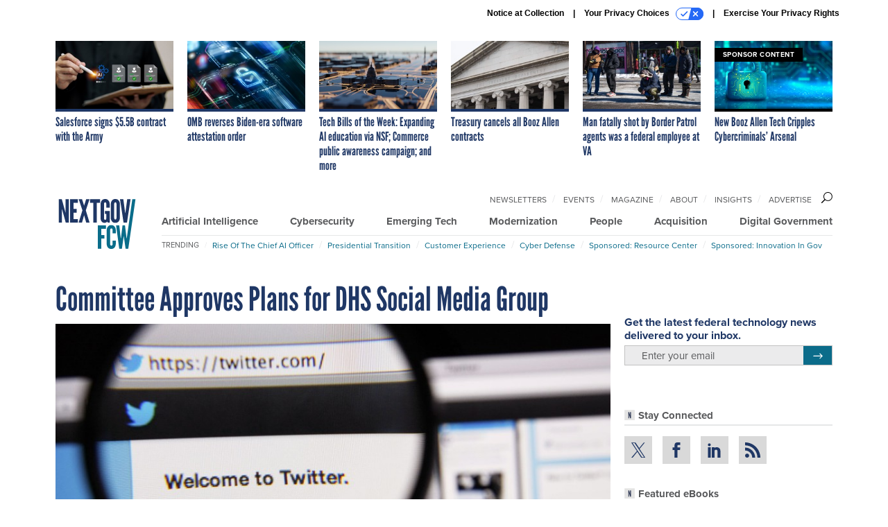

--- FILE ---
content_type: text/html; charset=utf-8
request_url: https://www.google.com/recaptcha/api2/anchor?ar=1&k=6LdOl7YqAAAAABKtsfQAMJd68i9_0s1IP1QM3v7N&co=aHR0cHM6Ly93d3cubmV4dGdvdi5jb206NDQz&hl=en&v=N67nZn4AqZkNcbeMu4prBgzg&size=normal&anchor-ms=20000&execute-ms=30000&cb=2jezgblh5fmk
body_size: 49256
content:
<!DOCTYPE HTML><html dir="ltr" lang="en"><head><meta http-equiv="Content-Type" content="text/html; charset=UTF-8">
<meta http-equiv="X-UA-Compatible" content="IE=edge">
<title>reCAPTCHA</title>
<style type="text/css">
/* cyrillic-ext */
@font-face {
  font-family: 'Roboto';
  font-style: normal;
  font-weight: 400;
  font-stretch: 100%;
  src: url(//fonts.gstatic.com/s/roboto/v48/KFO7CnqEu92Fr1ME7kSn66aGLdTylUAMa3GUBHMdazTgWw.woff2) format('woff2');
  unicode-range: U+0460-052F, U+1C80-1C8A, U+20B4, U+2DE0-2DFF, U+A640-A69F, U+FE2E-FE2F;
}
/* cyrillic */
@font-face {
  font-family: 'Roboto';
  font-style: normal;
  font-weight: 400;
  font-stretch: 100%;
  src: url(//fonts.gstatic.com/s/roboto/v48/KFO7CnqEu92Fr1ME7kSn66aGLdTylUAMa3iUBHMdazTgWw.woff2) format('woff2');
  unicode-range: U+0301, U+0400-045F, U+0490-0491, U+04B0-04B1, U+2116;
}
/* greek-ext */
@font-face {
  font-family: 'Roboto';
  font-style: normal;
  font-weight: 400;
  font-stretch: 100%;
  src: url(//fonts.gstatic.com/s/roboto/v48/KFO7CnqEu92Fr1ME7kSn66aGLdTylUAMa3CUBHMdazTgWw.woff2) format('woff2');
  unicode-range: U+1F00-1FFF;
}
/* greek */
@font-face {
  font-family: 'Roboto';
  font-style: normal;
  font-weight: 400;
  font-stretch: 100%;
  src: url(//fonts.gstatic.com/s/roboto/v48/KFO7CnqEu92Fr1ME7kSn66aGLdTylUAMa3-UBHMdazTgWw.woff2) format('woff2');
  unicode-range: U+0370-0377, U+037A-037F, U+0384-038A, U+038C, U+038E-03A1, U+03A3-03FF;
}
/* math */
@font-face {
  font-family: 'Roboto';
  font-style: normal;
  font-weight: 400;
  font-stretch: 100%;
  src: url(//fonts.gstatic.com/s/roboto/v48/KFO7CnqEu92Fr1ME7kSn66aGLdTylUAMawCUBHMdazTgWw.woff2) format('woff2');
  unicode-range: U+0302-0303, U+0305, U+0307-0308, U+0310, U+0312, U+0315, U+031A, U+0326-0327, U+032C, U+032F-0330, U+0332-0333, U+0338, U+033A, U+0346, U+034D, U+0391-03A1, U+03A3-03A9, U+03B1-03C9, U+03D1, U+03D5-03D6, U+03F0-03F1, U+03F4-03F5, U+2016-2017, U+2034-2038, U+203C, U+2040, U+2043, U+2047, U+2050, U+2057, U+205F, U+2070-2071, U+2074-208E, U+2090-209C, U+20D0-20DC, U+20E1, U+20E5-20EF, U+2100-2112, U+2114-2115, U+2117-2121, U+2123-214F, U+2190, U+2192, U+2194-21AE, U+21B0-21E5, U+21F1-21F2, U+21F4-2211, U+2213-2214, U+2216-22FF, U+2308-230B, U+2310, U+2319, U+231C-2321, U+2336-237A, U+237C, U+2395, U+239B-23B7, U+23D0, U+23DC-23E1, U+2474-2475, U+25AF, U+25B3, U+25B7, U+25BD, U+25C1, U+25CA, U+25CC, U+25FB, U+266D-266F, U+27C0-27FF, U+2900-2AFF, U+2B0E-2B11, U+2B30-2B4C, U+2BFE, U+3030, U+FF5B, U+FF5D, U+1D400-1D7FF, U+1EE00-1EEFF;
}
/* symbols */
@font-face {
  font-family: 'Roboto';
  font-style: normal;
  font-weight: 400;
  font-stretch: 100%;
  src: url(//fonts.gstatic.com/s/roboto/v48/KFO7CnqEu92Fr1ME7kSn66aGLdTylUAMaxKUBHMdazTgWw.woff2) format('woff2');
  unicode-range: U+0001-000C, U+000E-001F, U+007F-009F, U+20DD-20E0, U+20E2-20E4, U+2150-218F, U+2190, U+2192, U+2194-2199, U+21AF, U+21E6-21F0, U+21F3, U+2218-2219, U+2299, U+22C4-22C6, U+2300-243F, U+2440-244A, U+2460-24FF, U+25A0-27BF, U+2800-28FF, U+2921-2922, U+2981, U+29BF, U+29EB, U+2B00-2BFF, U+4DC0-4DFF, U+FFF9-FFFB, U+10140-1018E, U+10190-1019C, U+101A0, U+101D0-101FD, U+102E0-102FB, U+10E60-10E7E, U+1D2C0-1D2D3, U+1D2E0-1D37F, U+1F000-1F0FF, U+1F100-1F1AD, U+1F1E6-1F1FF, U+1F30D-1F30F, U+1F315, U+1F31C, U+1F31E, U+1F320-1F32C, U+1F336, U+1F378, U+1F37D, U+1F382, U+1F393-1F39F, U+1F3A7-1F3A8, U+1F3AC-1F3AF, U+1F3C2, U+1F3C4-1F3C6, U+1F3CA-1F3CE, U+1F3D4-1F3E0, U+1F3ED, U+1F3F1-1F3F3, U+1F3F5-1F3F7, U+1F408, U+1F415, U+1F41F, U+1F426, U+1F43F, U+1F441-1F442, U+1F444, U+1F446-1F449, U+1F44C-1F44E, U+1F453, U+1F46A, U+1F47D, U+1F4A3, U+1F4B0, U+1F4B3, U+1F4B9, U+1F4BB, U+1F4BF, U+1F4C8-1F4CB, U+1F4D6, U+1F4DA, U+1F4DF, U+1F4E3-1F4E6, U+1F4EA-1F4ED, U+1F4F7, U+1F4F9-1F4FB, U+1F4FD-1F4FE, U+1F503, U+1F507-1F50B, U+1F50D, U+1F512-1F513, U+1F53E-1F54A, U+1F54F-1F5FA, U+1F610, U+1F650-1F67F, U+1F687, U+1F68D, U+1F691, U+1F694, U+1F698, U+1F6AD, U+1F6B2, U+1F6B9-1F6BA, U+1F6BC, U+1F6C6-1F6CF, U+1F6D3-1F6D7, U+1F6E0-1F6EA, U+1F6F0-1F6F3, U+1F6F7-1F6FC, U+1F700-1F7FF, U+1F800-1F80B, U+1F810-1F847, U+1F850-1F859, U+1F860-1F887, U+1F890-1F8AD, U+1F8B0-1F8BB, U+1F8C0-1F8C1, U+1F900-1F90B, U+1F93B, U+1F946, U+1F984, U+1F996, U+1F9E9, U+1FA00-1FA6F, U+1FA70-1FA7C, U+1FA80-1FA89, U+1FA8F-1FAC6, U+1FACE-1FADC, U+1FADF-1FAE9, U+1FAF0-1FAF8, U+1FB00-1FBFF;
}
/* vietnamese */
@font-face {
  font-family: 'Roboto';
  font-style: normal;
  font-weight: 400;
  font-stretch: 100%;
  src: url(//fonts.gstatic.com/s/roboto/v48/KFO7CnqEu92Fr1ME7kSn66aGLdTylUAMa3OUBHMdazTgWw.woff2) format('woff2');
  unicode-range: U+0102-0103, U+0110-0111, U+0128-0129, U+0168-0169, U+01A0-01A1, U+01AF-01B0, U+0300-0301, U+0303-0304, U+0308-0309, U+0323, U+0329, U+1EA0-1EF9, U+20AB;
}
/* latin-ext */
@font-face {
  font-family: 'Roboto';
  font-style: normal;
  font-weight: 400;
  font-stretch: 100%;
  src: url(//fonts.gstatic.com/s/roboto/v48/KFO7CnqEu92Fr1ME7kSn66aGLdTylUAMa3KUBHMdazTgWw.woff2) format('woff2');
  unicode-range: U+0100-02BA, U+02BD-02C5, U+02C7-02CC, U+02CE-02D7, U+02DD-02FF, U+0304, U+0308, U+0329, U+1D00-1DBF, U+1E00-1E9F, U+1EF2-1EFF, U+2020, U+20A0-20AB, U+20AD-20C0, U+2113, U+2C60-2C7F, U+A720-A7FF;
}
/* latin */
@font-face {
  font-family: 'Roboto';
  font-style: normal;
  font-weight: 400;
  font-stretch: 100%;
  src: url(//fonts.gstatic.com/s/roboto/v48/KFO7CnqEu92Fr1ME7kSn66aGLdTylUAMa3yUBHMdazQ.woff2) format('woff2');
  unicode-range: U+0000-00FF, U+0131, U+0152-0153, U+02BB-02BC, U+02C6, U+02DA, U+02DC, U+0304, U+0308, U+0329, U+2000-206F, U+20AC, U+2122, U+2191, U+2193, U+2212, U+2215, U+FEFF, U+FFFD;
}
/* cyrillic-ext */
@font-face {
  font-family: 'Roboto';
  font-style: normal;
  font-weight: 500;
  font-stretch: 100%;
  src: url(//fonts.gstatic.com/s/roboto/v48/KFO7CnqEu92Fr1ME7kSn66aGLdTylUAMa3GUBHMdazTgWw.woff2) format('woff2');
  unicode-range: U+0460-052F, U+1C80-1C8A, U+20B4, U+2DE0-2DFF, U+A640-A69F, U+FE2E-FE2F;
}
/* cyrillic */
@font-face {
  font-family: 'Roboto';
  font-style: normal;
  font-weight: 500;
  font-stretch: 100%;
  src: url(//fonts.gstatic.com/s/roboto/v48/KFO7CnqEu92Fr1ME7kSn66aGLdTylUAMa3iUBHMdazTgWw.woff2) format('woff2');
  unicode-range: U+0301, U+0400-045F, U+0490-0491, U+04B0-04B1, U+2116;
}
/* greek-ext */
@font-face {
  font-family: 'Roboto';
  font-style: normal;
  font-weight: 500;
  font-stretch: 100%;
  src: url(//fonts.gstatic.com/s/roboto/v48/KFO7CnqEu92Fr1ME7kSn66aGLdTylUAMa3CUBHMdazTgWw.woff2) format('woff2');
  unicode-range: U+1F00-1FFF;
}
/* greek */
@font-face {
  font-family: 'Roboto';
  font-style: normal;
  font-weight: 500;
  font-stretch: 100%;
  src: url(//fonts.gstatic.com/s/roboto/v48/KFO7CnqEu92Fr1ME7kSn66aGLdTylUAMa3-UBHMdazTgWw.woff2) format('woff2');
  unicode-range: U+0370-0377, U+037A-037F, U+0384-038A, U+038C, U+038E-03A1, U+03A3-03FF;
}
/* math */
@font-face {
  font-family: 'Roboto';
  font-style: normal;
  font-weight: 500;
  font-stretch: 100%;
  src: url(//fonts.gstatic.com/s/roboto/v48/KFO7CnqEu92Fr1ME7kSn66aGLdTylUAMawCUBHMdazTgWw.woff2) format('woff2');
  unicode-range: U+0302-0303, U+0305, U+0307-0308, U+0310, U+0312, U+0315, U+031A, U+0326-0327, U+032C, U+032F-0330, U+0332-0333, U+0338, U+033A, U+0346, U+034D, U+0391-03A1, U+03A3-03A9, U+03B1-03C9, U+03D1, U+03D5-03D6, U+03F0-03F1, U+03F4-03F5, U+2016-2017, U+2034-2038, U+203C, U+2040, U+2043, U+2047, U+2050, U+2057, U+205F, U+2070-2071, U+2074-208E, U+2090-209C, U+20D0-20DC, U+20E1, U+20E5-20EF, U+2100-2112, U+2114-2115, U+2117-2121, U+2123-214F, U+2190, U+2192, U+2194-21AE, U+21B0-21E5, U+21F1-21F2, U+21F4-2211, U+2213-2214, U+2216-22FF, U+2308-230B, U+2310, U+2319, U+231C-2321, U+2336-237A, U+237C, U+2395, U+239B-23B7, U+23D0, U+23DC-23E1, U+2474-2475, U+25AF, U+25B3, U+25B7, U+25BD, U+25C1, U+25CA, U+25CC, U+25FB, U+266D-266F, U+27C0-27FF, U+2900-2AFF, U+2B0E-2B11, U+2B30-2B4C, U+2BFE, U+3030, U+FF5B, U+FF5D, U+1D400-1D7FF, U+1EE00-1EEFF;
}
/* symbols */
@font-face {
  font-family: 'Roboto';
  font-style: normal;
  font-weight: 500;
  font-stretch: 100%;
  src: url(//fonts.gstatic.com/s/roboto/v48/KFO7CnqEu92Fr1ME7kSn66aGLdTylUAMaxKUBHMdazTgWw.woff2) format('woff2');
  unicode-range: U+0001-000C, U+000E-001F, U+007F-009F, U+20DD-20E0, U+20E2-20E4, U+2150-218F, U+2190, U+2192, U+2194-2199, U+21AF, U+21E6-21F0, U+21F3, U+2218-2219, U+2299, U+22C4-22C6, U+2300-243F, U+2440-244A, U+2460-24FF, U+25A0-27BF, U+2800-28FF, U+2921-2922, U+2981, U+29BF, U+29EB, U+2B00-2BFF, U+4DC0-4DFF, U+FFF9-FFFB, U+10140-1018E, U+10190-1019C, U+101A0, U+101D0-101FD, U+102E0-102FB, U+10E60-10E7E, U+1D2C0-1D2D3, U+1D2E0-1D37F, U+1F000-1F0FF, U+1F100-1F1AD, U+1F1E6-1F1FF, U+1F30D-1F30F, U+1F315, U+1F31C, U+1F31E, U+1F320-1F32C, U+1F336, U+1F378, U+1F37D, U+1F382, U+1F393-1F39F, U+1F3A7-1F3A8, U+1F3AC-1F3AF, U+1F3C2, U+1F3C4-1F3C6, U+1F3CA-1F3CE, U+1F3D4-1F3E0, U+1F3ED, U+1F3F1-1F3F3, U+1F3F5-1F3F7, U+1F408, U+1F415, U+1F41F, U+1F426, U+1F43F, U+1F441-1F442, U+1F444, U+1F446-1F449, U+1F44C-1F44E, U+1F453, U+1F46A, U+1F47D, U+1F4A3, U+1F4B0, U+1F4B3, U+1F4B9, U+1F4BB, U+1F4BF, U+1F4C8-1F4CB, U+1F4D6, U+1F4DA, U+1F4DF, U+1F4E3-1F4E6, U+1F4EA-1F4ED, U+1F4F7, U+1F4F9-1F4FB, U+1F4FD-1F4FE, U+1F503, U+1F507-1F50B, U+1F50D, U+1F512-1F513, U+1F53E-1F54A, U+1F54F-1F5FA, U+1F610, U+1F650-1F67F, U+1F687, U+1F68D, U+1F691, U+1F694, U+1F698, U+1F6AD, U+1F6B2, U+1F6B9-1F6BA, U+1F6BC, U+1F6C6-1F6CF, U+1F6D3-1F6D7, U+1F6E0-1F6EA, U+1F6F0-1F6F3, U+1F6F7-1F6FC, U+1F700-1F7FF, U+1F800-1F80B, U+1F810-1F847, U+1F850-1F859, U+1F860-1F887, U+1F890-1F8AD, U+1F8B0-1F8BB, U+1F8C0-1F8C1, U+1F900-1F90B, U+1F93B, U+1F946, U+1F984, U+1F996, U+1F9E9, U+1FA00-1FA6F, U+1FA70-1FA7C, U+1FA80-1FA89, U+1FA8F-1FAC6, U+1FACE-1FADC, U+1FADF-1FAE9, U+1FAF0-1FAF8, U+1FB00-1FBFF;
}
/* vietnamese */
@font-face {
  font-family: 'Roboto';
  font-style: normal;
  font-weight: 500;
  font-stretch: 100%;
  src: url(//fonts.gstatic.com/s/roboto/v48/KFO7CnqEu92Fr1ME7kSn66aGLdTylUAMa3OUBHMdazTgWw.woff2) format('woff2');
  unicode-range: U+0102-0103, U+0110-0111, U+0128-0129, U+0168-0169, U+01A0-01A1, U+01AF-01B0, U+0300-0301, U+0303-0304, U+0308-0309, U+0323, U+0329, U+1EA0-1EF9, U+20AB;
}
/* latin-ext */
@font-face {
  font-family: 'Roboto';
  font-style: normal;
  font-weight: 500;
  font-stretch: 100%;
  src: url(//fonts.gstatic.com/s/roboto/v48/KFO7CnqEu92Fr1ME7kSn66aGLdTylUAMa3KUBHMdazTgWw.woff2) format('woff2');
  unicode-range: U+0100-02BA, U+02BD-02C5, U+02C7-02CC, U+02CE-02D7, U+02DD-02FF, U+0304, U+0308, U+0329, U+1D00-1DBF, U+1E00-1E9F, U+1EF2-1EFF, U+2020, U+20A0-20AB, U+20AD-20C0, U+2113, U+2C60-2C7F, U+A720-A7FF;
}
/* latin */
@font-face {
  font-family: 'Roboto';
  font-style: normal;
  font-weight: 500;
  font-stretch: 100%;
  src: url(//fonts.gstatic.com/s/roboto/v48/KFO7CnqEu92Fr1ME7kSn66aGLdTylUAMa3yUBHMdazQ.woff2) format('woff2');
  unicode-range: U+0000-00FF, U+0131, U+0152-0153, U+02BB-02BC, U+02C6, U+02DA, U+02DC, U+0304, U+0308, U+0329, U+2000-206F, U+20AC, U+2122, U+2191, U+2193, U+2212, U+2215, U+FEFF, U+FFFD;
}
/* cyrillic-ext */
@font-face {
  font-family: 'Roboto';
  font-style: normal;
  font-weight: 900;
  font-stretch: 100%;
  src: url(//fonts.gstatic.com/s/roboto/v48/KFO7CnqEu92Fr1ME7kSn66aGLdTylUAMa3GUBHMdazTgWw.woff2) format('woff2');
  unicode-range: U+0460-052F, U+1C80-1C8A, U+20B4, U+2DE0-2DFF, U+A640-A69F, U+FE2E-FE2F;
}
/* cyrillic */
@font-face {
  font-family: 'Roboto';
  font-style: normal;
  font-weight: 900;
  font-stretch: 100%;
  src: url(//fonts.gstatic.com/s/roboto/v48/KFO7CnqEu92Fr1ME7kSn66aGLdTylUAMa3iUBHMdazTgWw.woff2) format('woff2');
  unicode-range: U+0301, U+0400-045F, U+0490-0491, U+04B0-04B1, U+2116;
}
/* greek-ext */
@font-face {
  font-family: 'Roboto';
  font-style: normal;
  font-weight: 900;
  font-stretch: 100%;
  src: url(//fonts.gstatic.com/s/roboto/v48/KFO7CnqEu92Fr1ME7kSn66aGLdTylUAMa3CUBHMdazTgWw.woff2) format('woff2');
  unicode-range: U+1F00-1FFF;
}
/* greek */
@font-face {
  font-family: 'Roboto';
  font-style: normal;
  font-weight: 900;
  font-stretch: 100%;
  src: url(//fonts.gstatic.com/s/roboto/v48/KFO7CnqEu92Fr1ME7kSn66aGLdTylUAMa3-UBHMdazTgWw.woff2) format('woff2');
  unicode-range: U+0370-0377, U+037A-037F, U+0384-038A, U+038C, U+038E-03A1, U+03A3-03FF;
}
/* math */
@font-face {
  font-family: 'Roboto';
  font-style: normal;
  font-weight: 900;
  font-stretch: 100%;
  src: url(//fonts.gstatic.com/s/roboto/v48/KFO7CnqEu92Fr1ME7kSn66aGLdTylUAMawCUBHMdazTgWw.woff2) format('woff2');
  unicode-range: U+0302-0303, U+0305, U+0307-0308, U+0310, U+0312, U+0315, U+031A, U+0326-0327, U+032C, U+032F-0330, U+0332-0333, U+0338, U+033A, U+0346, U+034D, U+0391-03A1, U+03A3-03A9, U+03B1-03C9, U+03D1, U+03D5-03D6, U+03F0-03F1, U+03F4-03F5, U+2016-2017, U+2034-2038, U+203C, U+2040, U+2043, U+2047, U+2050, U+2057, U+205F, U+2070-2071, U+2074-208E, U+2090-209C, U+20D0-20DC, U+20E1, U+20E5-20EF, U+2100-2112, U+2114-2115, U+2117-2121, U+2123-214F, U+2190, U+2192, U+2194-21AE, U+21B0-21E5, U+21F1-21F2, U+21F4-2211, U+2213-2214, U+2216-22FF, U+2308-230B, U+2310, U+2319, U+231C-2321, U+2336-237A, U+237C, U+2395, U+239B-23B7, U+23D0, U+23DC-23E1, U+2474-2475, U+25AF, U+25B3, U+25B7, U+25BD, U+25C1, U+25CA, U+25CC, U+25FB, U+266D-266F, U+27C0-27FF, U+2900-2AFF, U+2B0E-2B11, U+2B30-2B4C, U+2BFE, U+3030, U+FF5B, U+FF5D, U+1D400-1D7FF, U+1EE00-1EEFF;
}
/* symbols */
@font-face {
  font-family: 'Roboto';
  font-style: normal;
  font-weight: 900;
  font-stretch: 100%;
  src: url(//fonts.gstatic.com/s/roboto/v48/KFO7CnqEu92Fr1ME7kSn66aGLdTylUAMaxKUBHMdazTgWw.woff2) format('woff2');
  unicode-range: U+0001-000C, U+000E-001F, U+007F-009F, U+20DD-20E0, U+20E2-20E4, U+2150-218F, U+2190, U+2192, U+2194-2199, U+21AF, U+21E6-21F0, U+21F3, U+2218-2219, U+2299, U+22C4-22C6, U+2300-243F, U+2440-244A, U+2460-24FF, U+25A0-27BF, U+2800-28FF, U+2921-2922, U+2981, U+29BF, U+29EB, U+2B00-2BFF, U+4DC0-4DFF, U+FFF9-FFFB, U+10140-1018E, U+10190-1019C, U+101A0, U+101D0-101FD, U+102E0-102FB, U+10E60-10E7E, U+1D2C0-1D2D3, U+1D2E0-1D37F, U+1F000-1F0FF, U+1F100-1F1AD, U+1F1E6-1F1FF, U+1F30D-1F30F, U+1F315, U+1F31C, U+1F31E, U+1F320-1F32C, U+1F336, U+1F378, U+1F37D, U+1F382, U+1F393-1F39F, U+1F3A7-1F3A8, U+1F3AC-1F3AF, U+1F3C2, U+1F3C4-1F3C6, U+1F3CA-1F3CE, U+1F3D4-1F3E0, U+1F3ED, U+1F3F1-1F3F3, U+1F3F5-1F3F7, U+1F408, U+1F415, U+1F41F, U+1F426, U+1F43F, U+1F441-1F442, U+1F444, U+1F446-1F449, U+1F44C-1F44E, U+1F453, U+1F46A, U+1F47D, U+1F4A3, U+1F4B0, U+1F4B3, U+1F4B9, U+1F4BB, U+1F4BF, U+1F4C8-1F4CB, U+1F4D6, U+1F4DA, U+1F4DF, U+1F4E3-1F4E6, U+1F4EA-1F4ED, U+1F4F7, U+1F4F9-1F4FB, U+1F4FD-1F4FE, U+1F503, U+1F507-1F50B, U+1F50D, U+1F512-1F513, U+1F53E-1F54A, U+1F54F-1F5FA, U+1F610, U+1F650-1F67F, U+1F687, U+1F68D, U+1F691, U+1F694, U+1F698, U+1F6AD, U+1F6B2, U+1F6B9-1F6BA, U+1F6BC, U+1F6C6-1F6CF, U+1F6D3-1F6D7, U+1F6E0-1F6EA, U+1F6F0-1F6F3, U+1F6F7-1F6FC, U+1F700-1F7FF, U+1F800-1F80B, U+1F810-1F847, U+1F850-1F859, U+1F860-1F887, U+1F890-1F8AD, U+1F8B0-1F8BB, U+1F8C0-1F8C1, U+1F900-1F90B, U+1F93B, U+1F946, U+1F984, U+1F996, U+1F9E9, U+1FA00-1FA6F, U+1FA70-1FA7C, U+1FA80-1FA89, U+1FA8F-1FAC6, U+1FACE-1FADC, U+1FADF-1FAE9, U+1FAF0-1FAF8, U+1FB00-1FBFF;
}
/* vietnamese */
@font-face {
  font-family: 'Roboto';
  font-style: normal;
  font-weight: 900;
  font-stretch: 100%;
  src: url(//fonts.gstatic.com/s/roboto/v48/KFO7CnqEu92Fr1ME7kSn66aGLdTylUAMa3OUBHMdazTgWw.woff2) format('woff2');
  unicode-range: U+0102-0103, U+0110-0111, U+0128-0129, U+0168-0169, U+01A0-01A1, U+01AF-01B0, U+0300-0301, U+0303-0304, U+0308-0309, U+0323, U+0329, U+1EA0-1EF9, U+20AB;
}
/* latin-ext */
@font-face {
  font-family: 'Roboto';
  font-style: normal;
  font-weight: 900;
  font-stretch: 100%;
  src: url(//fonts.gstatic.com/s/roboto/v48/KFO7CnqEu92Fr1ME7kSn66aGLdTylUAMa3KUBHMdazTgWw.woff2) format('woff2');
  unicode-range: U+0100-02BA, U+02BD-02C5, U+02C7-02CC, U+02CE-02D7, U+02DD-02FF, U+0304, U+0308, U+0329, U+1D00-1DBF, U+1E00-1E9F, U+1EF2-1EFF, U+2020, U+20A0-20AB, U+20AD-20C0, U+2113, U+2C60-2C7F, U+A720-A7FF;
}
/* latin */
@font-face {
  font-family: 'Roboto';
  font-style: normal;
  font-weight: 900;
  font-stretch: 100%;
  src: url(//fonts.gstatic.com/s/roboto/v48/KFO7CnqEu92Fr1ME7kSn66aGLdTylUAMa3yUBHMdazQ.woff2) format('woff2');
  unicode-range: U+0000-00FF, U+0131, U+0152-0153, U+02BB-02BC, U+02C6, U+02DA, U+02DC, U+0304, U+0308, U+0329, U+2000-206F, U+20AC, U+2122, U+2191, U+2193, U+2212, U+2215, U+FEFF, U+FFFD;
}

</style>
<link rel="stylesheet" type="text/css" href="https://www.gstatic.com/recaptcha/releases/N67nZn4AqZkNcbeMu4prBgzg/styles__ltr.css">
<script nonce="Wyb6oX5FUw51SsDPqHLR3w" type="text/javascript">window['__recaptcha_api'] = 'https://www.google.com/recaptcha/api2/';</script>
<script type="text/javascript" src="https://www.gstatic.com/recaptcha/releases/N67nZn4AqZkNcbeMu4prBgzg/recaptcha__en.js" nonce="Wyb6oX5FUw51SsDPqHLR3w">
      
    </script></head>
<body><div id="rc-anchor-alert" class="rc-anchor-alert"></div>
<input type="hidden" id="recaptcha-token" value="[base64]">
<script type="text/javascript" nonce="Wyb6oX5FUw51SsDPqHLR3w">
      recaptcha.anchor.Main.init("[\x22ainput\x22,[\x22bgdata\x22,\x22\x22,\[base64]/[base64]/[base64]/bmV3IHJbeF0oY1swXSk6RT09Mj9uZXcgclt4XShjWzBdLGNbMV0pOkU9PTM/bmV3IHJbeF0oY1swXSxjWzFdLGNbMl0pOkU9PTQ/[base64]/[base64]/[base64]/[base64]/[base64]/[base64]/[base64]/[base64]\x22,\[base64]\\u003d\\u003d\x22,\x22C8KAw4/Dl3/DvMOww5fDrMORw6ZKIMOXwowjw48uwp8NXsOaPcO8w5PDp8Ktw7vDv3LCvsO0w5LDp8Kiw69kUnYZwpfCq1TDhcKMRmR2VsOZUwdAw7DDmMO4w5TDqClUwqYow4Jgwr3DjMK+CEUFw4LDhcOUY8ODw4NKDDDCrcOWLjETw5FGXsK/woTDryXCgkTCocOYEW/DrsOhw6fDmsOsdmLCm8O0w4EIaXjCmcKwwrNqwoTCgFp9UHfDpTzCoMObRT7Cl8KKJ3VkMsONF8KZK8OjwpsYw7zCpRxpKMKBHcOsD8KOJcO5VQvCgFXCrkbDtcKQLsOzOcKpw7RpXsKSe8OIwow/wowHBUobW8OvaT7CgMKUwqTDqsKpw7DCpMOlBsKScsOCVcOfJ8OCwoZKwoLCmg7Cinl5aWXCsMKGbXvDuCImcnzDgmcFwpUcMMKLTkDCrzp6wrETwqzCpBHDkMOhw6h2w48Vw4ANcg7Dr8OGwrN9RUh/[base64]/[base64]/DkipyUFbDvikBw6htwq8yKgIAVkXDksOywpVJdsOoAwRXJMKBaXxPwocbwofDgExfRGbDgTnDn8KNB8KSwqfCoEFuecOMwrtSbsKNIQzDhXg0LnYGHmXCsMOLw7nDqcKawprDr8OzRcKUeFoFw7TCpWtVwp8Ba8Kha0LCqcKowp/CpsOMw5DDvMODFsKLD8OTw6zChSfCksOAwqx5THFDwr/DqMOLdMO9FsK+T8Kawp4EOBsyUgZvY2TDuiPDrm/CqcK9wqHCh1HDlMO9Q8KIYsOoBRgkwpwqMnopwqxPwpbCo8O2wqRDf0bCpsOpwrDCqmnDgsOHwoF/QMOQwotSN8OANh3DuSBKwoFQZGfCoQPCuQrClMODb8K7N1vDisOawpjDrGVjw4DCvcO2wr7ChsOgRsKbB3h7LcKJw558LzzCs3DCkFzDscO0P3hlwrxgVjRLe8KCwq/CnsO8W37CjgkmFzM4AkrDs2klIRPDp1DDkzpZDF3CrcORwo/CqsKwwq/[base64]/[base64]/Dpl8ww7V1woFZRcK3wrvCtRI7w5R0GylgwrnCmnTDmcK1BMOuw7jDjQl3YB3DoGBAQUnDp11Rw5knS8OjwqlscMKwwpEWwpcQEMK/HcKJw7fDocKrwr4XI13DonTCuU0LcXI1w6QQwqLCkMK3w5EbUMO4w4zCmhLChxrDqFXCscKmwqlYw7rDvMOHV8O5YcK/wqAFwosZDjnDhcOVwp3CpMKpO2rDg8Kmwp/Dlxs+w4cgw5gOw7V6CVtpw4vDqcKefRpMw7lMTQxWDMKdSMOewo0uWUbDj8OESlbCkmgcLcOVH0bCvMOLO8KZTxBqZEzDmsKEbVFow4/[base64]/WMKVPsKwVMO6w6dVw4Ijw4R/w6ZFXlgNSWvDqU42wprCuMKXVj7CiCfCk8Omw49XwqXDlmrDrcO/N8KHIDNNHMODacKtLiPDlXTDtFhmTsKsw5fDssKGwrXDmS/[base64]/DoiQRWMOGAWlQF2tdDjxlw6HCvMK3w6hew7ZDTRIKYcKJw6VpwrUgwpPCuCNdw57DtGg9worDhy87G1I9WBwpeiZ+wqIoDMKBacKXJyjDjV7CmcKGw5EXXz3Dg2dAwrLCpcOTwqXDu8KWw5nDsMOSw7Ebw4XCpzPChMK3a8OewqdDw7NHwqF+BcOab1/Dt09tw4LCgcOOc3HCnTlpwrg0OMO3w53DgE3DsMKFYB7DvcK1XX3DosOOMhfCjyLDp2M9a8Knw4obw4XDgwXChsKzw7/DmsKFYMODwrRKw5/DoMORwr19w7jCpsKIWMOHw5UIYMOjZyN9w77CmcO9wpwXF3fDjlDCsGg6RDtkw6HCs8O7wpvDqcKKCMKEwp/DkBcLOcKswqtUw5jCgMKoLU/CoMKMw6vCqCsew7LCn0txwpogJsK/w4V6L8OpdcK8IcO8IsOqw4HDqz/CkcK2TUg+eF3DvMOgFcKQQCB/Hhgiw4APwopBQsKewpwwMEh1EcODHMONwrfCoHbCssKXwrPDqA7DnQTDjMKpLsOIwoVDVMKIZMKkSj/[base64]/CicO+fsOvGmbDpMO7LcKAMsKkw7UIw7M9wrcdcUbCl0LCnCPCpcOzCxxaLSPCqkl1wq0GSl/CpcKTTCkwFcKKw4JDw7XCuUHDl8ODw4lYw5vDgsOdwrZ5AsO3wq89w4jDucO/L1XCmyrCjcOMwpE8RRDCoMOjI1LDqsOHScKjeSZVRcKjwo/[base64]/ChUHDr8KWw5lmWTbDjcK+WwQgwrnDmcKUw7fCrxZpT8KhwrNNw5IOIMOsDMOJHcKuwoMQNcOZXsKiV8O8wrbCisKJWygNczhCLwRxwqZpwrPDhsKATsOcRy3DrMKUR2Q8WcODKsOBw5HCtMK0Vxhaw4PCigjDiUPDv8O7wpzDiRoYw7AdNGfCqErDl8ORwq8icHEVHj/CmGnCuxjDm8KcUsO3w43Ch2sYw4PCusOacsKCJsKqwopHEMO+H3lYLcOSwoRFCBpiQcOdw4VPMUdVw7/[base64]/Dm8OSYMKfOk15b0/DhBfCncK3Fn5Kfjh+GUjCkyhpQlsjw5nCrcK/e8KzNQsNw6rDh3vDhBLCnsOkw7fCihUrZsOsw68HT8KwZAzCn2DCsMKqwo5GwpnCtFnCpcKfRGInw5PCnsOiR8OtAsO5wrrDu3TCsUgFc0fChcOHwqnDusOsPlLDi8O4wr/Cpmxma1PCicOwHcK7A2nDnMOVBMO8M1zDi8KfBMKMYi/DgsKvKMKAwqgvw7AEwo7CqMOuRsK1w5Egw4wKflLDqsKrbsKew7PCicO7wo1vw6PDlsOlZ2owwoXDicOWwqp/w7PDmsKBw6sRw5PCt1fDml9HLV1/w5sbwr3CsS/CgxzCuENOQ2MNTsOgFMOXwoXChCvDqSfCjMOEQ1hmV8KHXiMRw4QMcUZxwoQXwojCr8K4w6vDm8OZDiFqw7LDk8Opw5NaVMO6BlLDncOgw5pDw5URRijCgcOLZRIHDxfDunLCgjo/woUVwr41Z8O3wpJlI8OQwpNELcO+w4YnDG00DzZ9worCoSwfQV7ClS8WOcORXXEtIU5Yfgl9J8Oow4XCvMK8w4Baw4QpSsKVEMOQwoB/wrHDgsOlPl4XHDzDm8O8w4JacsO5wp7CrnN6w6LDlxHDmcKpJcKHw4A9BAkTCiRPwrlRdBHDvcKuN8OIRsKpQMKRwp/Do8OtXU1dPCXChcOBZ3vCiEzCnAYQw7QYNsO1wp9Kw7fCjFVuw6fDuMKAwrVCHsKYwp3DmXvDpMK8wrxkBjctwpzCusO/w7nCmmcsS0k3L2HCg8K0wqzCqsOewqxPw5g7wp/[base64]/AsO/[base64]/Dg8KjwrvCtVDCtVnCmlQjcsOLKcKYwr9+BDnCml1Xw6lkwqLCk2R3woPCvHPCjFoqGjnDqzrCjDBSw7RyU8KVMMORBkHDicKUwobCt8KRwo/Dt8O+P8KLZcOCwp1IwqnDoMKFwqQRwpTDqsKUFF3CgAxgw4vDilPCqGXClMO3w6A4w7HDoVrCvh8bGMOUw5DDhcOWQ1/[base64]/DhhQOw4jCnGrDjcKDwppCw7LDpBLCvRZqwpY/[base64]/Cs8KCw6h8DjPCiyDCpcOVJcOeaSvCjTUbw4AiN1LDlsKQfMKNHU5fP8KZVkVKwqw+w7PCj8OYdT7CjFhowrzDpMOiwq0lwojCrcKFwp3DshjDtDsXw7fCg8OawoZEDFlVwqJdw7gzwqDDpVR1Km/Dkz/Dvw5cHjIwLMKsZWQ2woV2UgB8X33DoVMjwpzDtsKew44ZFjXDlg0GwpAew7rCi3w1WcOaWmpnwo9qbsO+w7QHwpDCvUMlw7fDocKfF0PDkwXDszlfwqM9EcOawpoYwqLDoMOOw4/[base64]/DnVYmwoI/w554wo3Ch2Npw4LDnk7CgMOcS1shMkorwrzDnGIjwolgAgJofHpDw7Jnw5fDszTDhQrCtV9Sw7oHwq44w5NwG8O7c2bDk2DDu8OqwpRvNkt3wr3CgDIzH8OGdcKnAsOPHlMfBsKZDwp+w6cHwq4aVcK+w73CocKCWMOzw47Dm3wwFn/ChlDDkMOld1PDiMKGQE9VY8Oxw4EGPkPCnHXCoTvDlcKnJnzCssOyw7s6EDUgEhzDlQ/CisOjIGxOw7p8Ci3Cp8Kfw4tdwpEUdcKZwpEswonCnsKsw64SLHhWCRLDv8OlCjvCssKAw43CqMKiw5ZFAsOVSnNHLBjDjsOVwrNUMmfCnsKPwotGOAJuwpc7IkXDvzzCpUcZw6HDkW3CsMKyH8KZw51uwpECQDYkQilJw7jDsQ5vw67CiB/CjQFnWXHCv8ONbgTCusO5XsOawpIww57ChHdIwrYnw5wEw5TCg8OfLkHCisKcw7/[base64]/DtmfDpTTClsOXZcK+w7oFw7NGU3fCqE/[base64]/CtsK1Y8KkZcOsZwtuw7cYTREFB8OiC14gND3DrMOlw5cOdGxEN8Kww6XCoCcYck9zL8KPw7XCpMOAwpLDnMKpKMO8w77DicKOXX/[base64]/DlsKfNT17YMKOc8Kjw7sAw6nCv8OwfcO/[base64]/DrAjDk8KgXCzCoUnCtcO4L8Kew4QtRMKLGEDDgcOBw7rCgU7DknTCtG8ywoXDiE7DjsOGcMOeYzhvBmjCusKRw7s8w7p4w5d+w5LDpMKiLMKtasKGwpR8cwZ/VcOjbEs3wrdbP08ew5oywqZzRSs1JydXwpDDlijDn3bDj8OewpASwprCqR7DhMK4UyHDulhywoTCixNeSzjDrTdPw5XDmFwzwoPCosOtw6HDrBzDpRjCmmdTTAo1wpPChSYFwozCtcKwwpzDkHE+wqALNzXClxVuwpLDm8OPdwTCv8OgbA3CqgTCnMKrw7/CssKAw7fDpcO+ekXCqsKMEAAEIcKUwqrDtiI4Q3IrS8KtHcKmQnXChj7CksKOfC/CtMKsN8OyXcKkwqJ7XMO6ZsKcSBRcLsKGwqtnd0zDgcOcVcO5FcOjDkjDmcOOwoTCmcOfKCTDjixWw7gMw63DgMOYwrZRwrxSw5LCr8OowpcHw48Nw6gLw4vCq8KbwqXDqSzCkMOdC2DDgkLCpUfDvB/[base64]/wpkCwrXCugrDvsOcWcKlXF83QkfCm8Otw73DlcKpwovCoBbDgmBXwrk/WsKYwpbDpDrCosKRdcOaQwbDlsKBTElJw6PDqcO0RBDCgisyw7DDiG0tcH0jMx1+wpxoIjhsw5bDgwwVKT7Dmg/CrMKjwr83w7HCk8OaGcO+w4FNwrzCrxJOwoLDjljCtwx6w5xgw5JBfcK/XsOURMKVwpZFw5PCgHpUwq3DjzRew6M1w7FeJMO2w6haP8OFDcK/woZPBsKbJS7ChSjCicKiw7w2GMK5wqzDlnrDtMK9TcOkHsKrwr04AB9+w6R1wrTCncK7wqpYw7ksLWYDIAvCjcKvb8KYw77CtsK3wqBMwqsWAcKjF2bDo8Olw4HCssObwr0VLcKHfBrCkcKPwrvDnWlyEcKYKybDglTCvsOUCHU/wpxqSsO1wrHCqHt2S15Kwo7DlCnDgcKPwpHCmxzCncKXJmjCt19twqwHw7TCnUzDgMOlwq7CvsKJZn4vLsOccHBtw6nDucKzODshw6hKwrrCo8K4OFM9AcKVwrAnNcOcOCN3wp/Du8O/w5owf8KncsKBw78Kw7IcQsOKw4Uow57Ci8O9Hm3CnMKIw6xfwqRww6HCm8K4G3FELMOSBcKyDHbDpVvDmMK0wrFZwrZrwofDnGcldnPCnsKqwrnDmsKhw6TCrgY0MW47w6E4w4fChkVwLXzCmXjDusO5w7XDkDLCrsO3CHzDjsKSRQrDqsO2w4cfJcOOw77CgRHDksO/[base64]/CocOUa1tNwpdGwqwHPsKNw4nCqcK/FsO4w50TRsOcw7zCnm7DqQxPJ0laC8Oaw7sxw5h8T2s8w4XDuXHCrMOwA8OreQfDjcKww6slwpQaaMKecnrCj2zDr8OnwpcNGcKhJCZXw73CqsKww7N7w5zDkcK5b8K0GjRBwqpgfHhzwoguworCqkHCjDbDmcKnw7rDusKgbW/DmcKYXzxvw7bComUWwrokGR5Pw4vDnsOPw4/DksK5WcKAwpvCr8OCdMOTe8OVGcO2wpQsVMOFMMKdLcOtH23CkW/[base64]/CqcKrwrN7w4jDlcOvwpRYSGrCgXnCjcOjwpthwqjCpGvCtcO4worCtwgEWsKOwqRTw7cYw55SeFHDlUpzVRXCjMOFw7XCunkbw7sgw7p3wrDCosOcLcOLFFbDtMOPw5/[base64]/[base64]/[base64]/woJAw6oOw4HDtEPCu8KHwqcgFG5GwoIhw6dnwooUIlEcwr3DkMKqP8OJw57CtVlVwpE0UHBEwozCicKGwrN0wqHDkBMZwpDDh10iEsOAasO+wqbCiVZCwrDCtjIRAG/CtxADwpo5w57Dqh1FwpksKCHCrcKlwprCkGTDisONwpZeVcKxSMKYdVcHwoTDpSHCjcKbUjBkTx0TNQnCrQcOQ389w50BWRAwJMKTw7cBwovCkMOIw5zDjcKNMxgYwqDCpMOzKxUVw7jDlXItVMK/[base64]/Xmkjw7IABcKJw7fDlRohwqDCpCsoSBbDtsOEw4fDvMOcwr0WwpbDoCcJw5nDv8OyLMOlw50VwrTDrXDDrMKXJHhfIsKTwrMuZFUpw6ZbM2EeMMOEWsOYw5/DvcK2EVZ5YD9oCsONw7NcwrVMDBnCqTgSwp7Dv1Uww4c0wrbCnnM/fWHCuMOWwp9CD8OTw4XDoFzDs8Kkw6jDusO3G8Oww4nDsB8qwqxOAcK1w6zDvMKQFFkCwpTDnHHCm8KoKD7DksOlwozDkcOOwrHCnAvDv8Kcw5jCo1IaP2AVTTJNAMKvf2sycBhdDgjCshnDkFtow6/DqhIcEMO5w5tbwpTCuQHDjSPDjMKPwo44BGMvVMOWZATCrsOABVLDncO4wox9w6sVR8Ouw4x7AsOpdAkiSsOqw4XCqyhIwqXDmCTDnWPDrFbChsO/wqdCw7jChTPDrnNMw4cYwqLDncK6wrE/ZkjDkMK1dD8tfEFPw6FyNyjCnsOASMK3PU12wrp8wpNkG8K9a8OZwoTDr8Kew7DCvRM+R8OOESLCm31mAgUcw5R/QG1WSMKSNzpxTlluWUYFUzprSsO9OhVzwpXDjGzDnMKnw40Gw4XDqj3CtiZSa8KRw57Cun8gDcKyEjbChMKrwq82w4zDmlskw5TCnMOiw7fCoMOZNsKjwpfDn2JvC8OiwqRqwoMcwrFtEE8fFkhHFsKjwpHDjcKIC8Okw6nCl3BXw7/Cs14MwpNyw5U1wrkCCsO4cMOOwpQVYcOqwpUEVBcLwqUQOm5nw5YnA8OOwrnClBDDvsKuwpfCpTDCvgzCnMOjP8OvW8Kyw4AQwokXKcKkwrklZcKGwp8Gw4LDmD/DkkNdPkbDlwQAW8KKwrTDl8K+eGnDtgUxwp5kwo0uwoLDiUgOaHbDlcO1wqA7wr/[base64]/ClcKkWMOywrPCuRcpwoTCs0ZDw4krF8O2EEnClVbDsCTCr8KNEcOrwrMlC8OeN8OHX8ODKMKHcH/CvSQCVcKhecK/cQ8wwqzCs8OLwo8RIcOATHLDmMONw6XDqXIXbcO6woRmwoBmw4LChmUSMsKxwq90WsOiw7YDVUIRw7vDvcKXSMKMwpHDsMOHesKwN13Dn8O2w4t2w57DksKiwqXDkcKZYMOPKismw5kbScKvZcKTQzQIwpQmP17DrnA/aGVhw5XDksOkwoxxwq7CicOiWwLCshTChsKRG8ORw6PCm0vCr8OmT8OWFMOFGmtUw4p8TMOLJMKMN8Ktw4zDtjbDpcKRw448PMOuPR/[base64]/ClCZtBlg1BzxLw7DDpXMWwoM3wqFvbELDlsO3wrrCq0I4QcKrVcKPwo4ue1EcwqkLNcKGe8O3RVpXexnCr8KrwqrCtcKrIMOxw5XCvHUlwoXDpcOJXcKewrkywp7DozZFwoXCscOHDcOjPsKXw6/[base64]/DpMKkwrNWNcKPBcKmw4dgwrzCvArDtMKDwobDrMO6PsOCAMOpPCpqwpnCtTjDnwLDjEZmwp1Zw7rCicOQw79BTcKQX8ONwrjDkcKNfMKzwpjCuFrCtmHCrRfCvWJLw5tlScKAw5xPb213wojDtGV/AAPDuSnCisONV0Npw73CkyXCnVgyw4pBwoXCicO0woJKR8K+CsKZVsO2w5wNwo/[base64]/w53Dh8Ohw7LDv8KeFsKSfDnCgMKew4/CtRbDiQ3DnsKwwpTDuzxOwoYyw6lHwrzClcORfQNCSwDDscO+FC/[base64]/CmcKgw4nDiWXDjGnCvcKgwprCvcONw7c4bcKiwo/CvUXCs0DCt3/CoTlAwpd0w7XDpDzDpycSE8KoYMK0wodow7B+ERrClCBhwodKIMKkLS8cw6Yjw7V5wqRJw43DqMOnw63DqMKIwpsCw5JKw4TDi8O3BD3CtcO/[base64]/DiUfDq8K4QMKeMcONAHPDkBLDgwTDrcOuwpXCqMKdw5w4ccOIw7IDFCfDskvCtk/CiVrDhQ4tVXnDlcOLw6jDr8OXw4XCgnB0VGnChVNmV8K9w7bCtcKmwr/CohzDsyAPSWlWKWlHYVfDmG3CjcKswrTCs8KMVMO8wrfDpcOnW2LDtWLDj3vDpcOWO8Kfw5TDqsKhwrLDj8K/[base64]/CoMKcwoLChcKbw4M9w6hkwo5qwrDClcOpAhYTw4cwwqAdwqrDiDbDksOvdcKrLkHCh0hwLMKeUAsHUsKlwobDkj/[base64]/DlQTDv057TAfDpsOZJsOxIcKgw60cw4ReOMObM2QAwoPDosO2w77CrcKILXclGcOXfcKTw77CjMOFJcK2HsKJwq9dJMOMfMOdQsO1GsOOTMOAwoLCtz5CwqF8f8KeTnEkH8OawpjDqSrCtS5bw5rCpFTCuMKNw7zDoi/ClsOKwqLDiMKYOMOcMwLCn8OIacKRUQVHeDJqVivClGxZw5zCkyrDqUPCo8KyEMOpQBcbB0DCjMK/w6scWBbCvsOHwoXDusKJw7wwLMKzwpViXcKAF8KBQcOKw73CqMKVPXjDrSQJHX4hwrUZe8OlXC5wUMOiwq/DkMOjwrhQK8KNw5rDiikXwr7DhsO5wqDDhcOwwrVow5LCmlrDoTnDp8KawpDCksONwrvCicOZwqTCu8KRHGAlWMKtw4VbwqEGRWvCgXTCscOHwp/[base64]/MVfCoWRrZcOvJsOHwpcdSF7DmwxMwqfCkDdaw4LDhSMZX8KdQcO+OFPCqsOpwqzCsnvChGgDIcKvw4bDtcOXUC3ClsKofMOGw4ATJG/Dt052w63DvHIRw5QzwqpEwqnCvMK5wrrDr1A9wo/[base64]/PGhbw6zDgzcFwpUJwoLDjhDCszjCjwXDicO1esO8w5ZOwrc/[base64]/KsKiR3rDgcKORsOOLMKyPE/[base64]/DvsORPGnDnX8zw7PDjxgCRMOmE1RHa0XDmRXCmRV+wokJN0NrwrpYYsO0ezFOw5nDuw3DmMK/w5xrworCssORwr3CtBsAPcKjwpDCgMK/Y8KEWi3CoTHCtEbDlMOPSMKqw4lZwpvDqhsIwpVowqDCpUQaw5zDoGvDgcKPwoLDosKPdMO8BGBwwqbDoxELK8K/[base64]/CssODEMO5PQjCtsKCw4I5w6c4wrLCgGQQwqzCthPCpcK0w7JsGEdCw7o0wqTDsMOPZSHDhjLCtMKCX8OpeVB5wq7DlT7ChxIhWcOHw6BPQsO5dVF6wqkOcMO4UsKueMO/IRY/wp4GwonDt8O0wpzDoMOhwoZqwq7Dg8K0TcO/ScOIF3vCkCPDrHvCknoBw5DDl8O0w7FZw6vCrsKYCcKTwptswpXCgMO+w6jDkMKbwoHDqn/CuBHDsmBvK8KFUMO6cwRRwpNZwqdvwrjDgsOJBWXCrURhC8KsIwDDjgUVB8OIwqXCscOmwoXCosO4DFnCusKaw48Bw67Ci1/[base64]/Du8K1wrXDnkVJAMOTwrZRPgFhVsOXwprDuMOVwrQfF3Fww6VAw6PCpS3Cu0BgT8Olw4rCuyjDicOIQsOeXMKuwoR2wrc8FWAdwoPCmGfCk8KDKcO/w4kjw61BJsKRwqRQwozCiT5QNwZRX2hZwpMhfMKswpR0w7bDucKpw48Xw5rDnUXCiMKGwozDiDvDj3cEw7QrKkrDgkNkw4/[base64]/DvjApb0YkMsK4w5BlFsO5wrjDt8OBFcKkw6jCvCNCA8KzRsKDfUbDnwxawoJIw47CnH8MESFUwpHCsnomw6tWLMOBPsOHQScKESVlwqXCgiR4wrbCvX/ClnHDncKKUnLCpnd0G8Kfw6d0wosnOcO+CWgddsOzS8Kkw5xLw7NqYld7W8OAwrjClMOBAcK9fBPCpsK6LcK8wo/DscOTw7IQw5vCgsOKwppISBIcwrLDusObR3XDksOcdcKwwow2RMK2VWMGPAXDp8KqCMKGwrnCp8KJRU/CtHrDt13CimFrScOFVMOaw4nDgcKvwo1LwqVFYFdjOMOcwpwfFsODSgzCgcK1VGfDvgw0A01fLVrCnsKlwokvFnvCiMKCZmfCigHCnMKtw6x1N8OXwrPCnMKDd8KNGlnClsKdwp0OwrDClMKTw5TDs17Ct3gSw6pQwqo8w43Ch8K/wq3DmsOHTsK+I8Ozw7YRwr3DscKzwp0Kw6HCrHhhAsKXCcOqa0vDs8KWCnjCmMOAw5A3w5hfw5FrBcOFd8ONw7tLw6/DklPDtsKMwr3CsMOHLXIyw4oGf8KBVMKTA8KdUMK7LAXCk0xGwrvDsMO+w6/CrFQ4FMKhfWVoUMKQw4ogwpRkGx3Dk1Vjwrltw7PCn8Ktw6suLcOWwr3Cp8OWMnvCt8KAw6gqw65owoYmDsKiw5JHw715VwjDhy/DqMKNw6M7wp0hw5PCpsO8PMKBYVnDocO2BsKoAV7DhcO9PSPDuUh+eBPDohrCuHwoesO2ScKTwqLDqsKHRcK1woU7w7EGdW4RwoMkw57CvcOOc8KGw5Igwq8QOcKRwpnCuMOxwo8gOMKgw4RQwrLCk0PCgMO3w67Ch8KDw6NTOMKsdcKWwo7DnD/Cm8OhwokSbykKK2DCj8KPdE4RNMKOd2nCtcOXw6PDvhUTwo7DilTCtwXCnEd2LMKowovCinN7wq3CpjFqwrDCl03CtMKmG0g6wo7Cp8Knw5/DtF7CtsKlNsO3ekQrLiN4acO1wrjDgmFQXz/DnsOKwoLDsMKKPsKDw5RyRhPClsO4TAEUw6/Cs8OWw6NXw7AFwofCqMKlSEM/S8OSBMOPwovCtsOZd8K5w6MAMcK/wq7DkS5ZWMKfR8K0B8K+BsKeL27DjcKMYVdMOxUMwpdgHAN3CsKVwqprZAZOw609w4nChV/[base64]/ScOTw49Dwrtfw49jwr3DsMKNGcO2VsK0woXDpEnDjycRwpXCncKCPcOvWcO/[base64]/CscOtPAbCpsO0BFp2w505EwwUwrYGwr0uMsKswpwQw5TDicOPw5h/TUXCqlswJHDDgAbDrMKvw5fCgMOUccOaw6nDmHxdwoFGb8Ktw6FIVUfCvsKDUsKswpwbwqN3BkIfH8OQw7/DrMOhccKBLsOfw6LCnDokwrHCpcKQIMOODCzDojA/wqrDt8OjwrHDnsKgw7h7H8O7w4c+JcK/E0Uqwo/DrTcEU1hwNH/[base64]/[base64]/ShHDjcOwwo8ULsKrIBZcw6phw6DDncOVEwTDgFHCnsK0FXkrw4fCjsKcw4zCgsOjwrXCukI9wq7CnUXCq8ORAkVZWXsFwo3CkcK0w7HCisKBw6kXcRtze24kwr/Cl27DhlTCrMO+w7bDlMKJEXbCmEXChsOIwoDDrcKvwoICOS/Cjhg/HSHDtcOfGnrCukrCmsKCwpHCpmIjKgtpw6LDp0rCmQlRbVViw4HDqxZldRpOPsK4RsOWLRTDicKdZsOhw6AkZ3FbwrXCv8KHMsK1HSIaG8OJwrLCmBfCv3Q8wrvDmsO2wqLCosO5wpjCg8KmwrgAw6LClMKAA8KDwojCulRtwqgrSFXCh8KUw7/[base64]/DkcOrKMOlajV8ZA4ZN8OkIgXCqMOcw7UKAGZjwrbCnmxXwpDDp8OXfmEnYBxWw6hjwqjCkcOIw4rCig/DlsO/BsOgwrDCpATDkzTDgh9BYsObYzbDm8KeScOBw4x/w6bCgX3Cv8K1wpgiw5R/wrvCp0h8TMO4Mn45wrdbw5kGwofDrAMkKcKzwr1Vwq/[base64]/DqcK6T8K1RmAzOHM9M2pBw7RCBWfCk8KrwqUvKkYhw652fXbCkcOrwpnCs2zDisOjTMOLBcKbw5kMZ8KXXAEZQGsLbizDty7DmsOwcsKLw6vDrsK4cA/CvcKodwnDqsKJMCIgJ8KpYcO9wpDDii/DgMKAw7zDusOuwozDkHhbIgwgwo0LeTHDksKXw7k0w4d5w40kwqjDi8KHdTlnw45Yw7jCjUTDhsOHLMODDsOlwovCm8KHbFVlwowWYUEiHsKrw5jCuAbDjsKLwq06T8KGCB4gw5XDuV/DvDbCqWDCrsO0wplvcMO3wp/CrMKXRcKIw7p0w47CgzPDsMO+aMOrwo06wqYZZl8Qw4TCqsOXT0tJwpVkw4rCvnFHw7V4Jz42w4MWw5rDjcO+Y0IrZivDt8Oew6JgXcKiwqjDtsO0HMOiV8OPCMK9ARXCm8Kow5DDv8O+dhcKY3LCs3dkw5HCtw3Ct8OJEcOAFsOlU0ZPAcKrwq/DjcKiwrVVM8Opf8KYeMK4PcKSwrxIwoMEw6jCqm0KwofDhlNzwrfCsQhJw7bDgEhUbz9QfMKuw6M5GcKMA8OXeMKFCMOyVzIhwqR+VwvDocO7w7PDv17CgQ8gw7BHbsObPMKNw7fDk2FfAMOww4jComIxw6XCh8K1w6VEw47DlsKsU2zDicODA1F/w7/Cn8OJwokMwrMrwo7DuyZ5w57Cg3Newr/CpcODMcOCwqIndMOjwq94w7Bsw4DCj8O0w6FUDsOdw7jCpsO4w5RSwrzCi8Otwp/Cim/[base64]/WcO7RcKBw4TDqcKdWRjCjMO6w6TCpcOpKAvChVTCqCt6wrIRw77Ch8OiR1PDiXfCncK3KibCvMKLw5d7IsOywo0Cw54FADR7VMKSM1LCvcO9w5IOw5bCpMKtw40IHw7Dq0LCuxB3w5Q9wrIwPxspw71PZjzDsQMLw6rDrsK4fjMLwqNKw4dxwprDmFrCoBLCjcOMw6/DkMO7GzF0NsKTwrvDswDDgwIgNsO6OcOnw7kwJsOUw4TCiMKgwpDCrcOkGA4Dbz/DmgTCkMOawr/DlgMaw73CkMKdPHbCjsKTUMO2IMOwwoHDvAfCjQpCQmfCrlI6wp/Cqix4WcKTFsK+TybDj0fCulgUV8OxGcOjwpPCmEIGw7LCisKXw4RZNwXDsUBtRz3DjydgwoLDoSfCn2TCtHVtwoYywo3CvUdNMmcZasKKHlQ1dcOUw4YRwqURw68Tw5gnNgvDjj9mK8OeXMKIw6fCvMOmw6/CqFUSScO1w5gCSsOJBGg/[base64]/Cn8KcTn7DmhnDnGBHBcKpw5EQw6/CjcKSVGh+XGQNGMK9w4nDpsO/w4fDs0hBw5dXQ0vDj8OkK3bDhMOxwokXLcOSwpXCjAZ9fMKrBGXDgCnCncKDSw9TwrNCb23DuChbwobCoyTCvUQfw7Atw7DDiFsRC8O+Y8K2w5YvwoYzw5AXwqHDqMOWwpjCvz/DncOqYQnDt8KREsK2d1XCsRA2w4oHK8KZw7zCsMONw65Cwq1twoBLWAHDrmrChg0Ow6nDrcOraMO+DEg1wowCw6fCrsKQwoDClMK/[base64]/CmsKefsKWwqzCrRHCjChGw7EkA0TDgcODTMO/KMOpBMObeMKdwq0WA2DCswzDosKtO8KcwqvDjSrCtzYmw5vClsKPwqjCg8K+YSLCo8O5wr4aACfDnsKDGGw3U2HDv8OMaR0xMcK0OMK3RcK4w4/CpMOgeMO2TsOwwp8rVknCiMOGwp/CksKDwo8JwpHCpAxFesOBNz7ClcKwdC5IwplKwrtXIcKkw7E8w55jwo3Ch3LDp8KYXcKIw4lRwq08w7rCojlww4vDrl/Ck8Kbw4VwMgtwwr/Djz1+wqN6TMOCw6XDsnlgw5jDm8KgJsKyIRLCqC3DrVdpwp1+wqgABcOGYEMqwofCh8Odw4LDpsOcwqXChMOYb8KLdcOfwrvCtMKbwqHDssKRMMOTwroUwp5wJ8O8w5zClsOfw4vDmcKQw57CjilswrPClWJrJg/CsjPChC8Ww6DCpcObRMO3wpXDh8KSw7I9BkjCpTHClMKeworDvhY5wrBAXsOCw5/CksKkw4bCkMKnHMOdQsKYw4bDlcOMw63DnxzCg2wVw73Cvl7CtXxEw5/Cvj54wrbDh0Z2wrTDsmDDgETDpMKcQMOaGcKzZ8KZw7kqw57DqVfCt8K3w5gaw58IECUOwp9zO1tVw4wVwr5Iw54zw73DmcOHY8ODwq/DisKCccK7IX4pO8KIJEnDsWLDqmTCs8KDGsO6FcOxwpcSw4jCi07CpsOow6XDk8O8bxpgwrc3wrvDm8KQw4QKHkU2XcK2UADDicO6Z2LDu8KCF8K2W1vCgDoLXsOIw7LCoBjDlcOWZV9Awq1RwoE/wqhRDgEJwppxw4DClDVWH8KSPMKtwoIBVWUkRWbDmwE7wrzDomfDisKDc1fDp8O5LcOsw7LDpsOhAcOZSsOmMUTCt8OoHz1Cw64DXcKlP8O/[base64]/DjcKDwo01wrrCuAsRwprCv8KqCcOnw5ZDcMOZKh/Cpy7Cl8Krwr3CqTxAOMOzw4EbT2kaSj7DgcO6TzDDgMKLwo8Jw6QJVirDiDonw6LDvMK2w4nDrMKsw4FlB0geKh4uUxzDpcOFWWIlwo3CrwLCgUQ9wo0Twp0bwonDv8O7woUpw6zCgMKuwq/DvQvDrD3DpC1uwqd5YHbCu8OOw7jCkcKfw4PCnsOSc8K5LsOjw4rCv3bDisKfwptGw7rCh2VKwofDusK6BR0Awr7DuAHDtR3CgMOnworCiVs4wrh4wqnCh8OoBcKVUMOyeFhnGiFIesOGw48Gw7AcOUgoc8KXD3cjfgbDqydVb8OEEk8YV8KgF0/Cv0bDmWYBw7Q8w5/Cp8O8wqp3wp3DtmAMKC06wonCvcKqw5zCgGHDjC/Dn8O2w7QYw4HCpDkTwpbCrQHDr8K9w5/[base64]/Dr8OyPVd1wqHCjMKxwo0WF3HDosOvSHXDq8OgFWbDvcOUw6YKQcO7NsKTwpQgQizDtcKzw6vDmAjCssKHw5jChmjDq8KMwr8MVEVNDlYkwovDlsOoaBzCpFIbUMOVwqx/wqI2wqIAWWjCmcOcPF/[base64]/DqCHCtl1Zw4Uyw5YIAiDDisKqwoPCucONG3fDhwbDgcKnwrDCtylWwqjDiMKWLsODQsOmw6/DsnVpw5TCgy/DjMKRwoLCscK4U8KZZgYsw5XCqlB+wr06wrFgJGpLUnzDkcOqwqRHaDZIw6rCqQ/DmmLClRc6KH1KKQUAwo9rwpbClcOTwpvDj8KqZcOjw4AUwqYawo8/wobDpMO8wr/DosKSIcKRKAU6Um9LSsOdw4ZBwqIzwowhwqbCgj0lewZUZ8KeIMKrV1TCs8OYfEBhwo/CpsOQwrLCt0fDoETClMOFwoTCvMKdw60xwpjDkcOKworCgQRtBsKPwpnDr8KHw74SfMORw7fCgcOEwpINPsOjOgjDtlZ4wojCocObZmfDmT4cw4BxYThoZ2XCrMO0XC8rw6tYwoUoQhV/XWsNw6jDr8Kuwr9cw4wJCXINUcKbJVJYb8K1w5nCocKpQcOqUcO1w5DCgsKHDcOpJcKEw6A7wrU0woDCqcKlw4IUwpJCw7DDlcKaMcKjesKAHRjDtcKSw6IFVVrCoMOsNmjDrRrDk3bCj14kXQjCkS/DrXRNC2hqS8OtecOOw6F4JkjDuw5aL8KefTp8woc1w7DCsMKMLcKhw7bCjsKKw6Fgw4RuP8KQB0rDvcKGYcOGw5zDpzXCicO6wqESPMOrCBbDlcOhLERtCMOgw4LCph/DpcO4RUcuwrfDh3XDpcO8wo3CuMKoZyfClMK0wrrCiSzDpnECw7zDqcKUwqU/wow5wrPCvcK4wqPDl1fDlsK9wqvDjm5Rwqd6w6wSw4bDqcOfZcKfw5IsE8ORUMK/[base64]/[base64]/DucODOBxfw41GEsODDsOQNHAawrBiKsOYwpDDhcKFfw/[base64]/[base64]/c8O7UCTDlRU4bsOew7zCkCNjwqoswqYiA03DjMOeURLDpkV7TMOWwoYqb0vCk3nDg8K6w7/Dqk7CsMOow64TwrvCgiIzHjY1FVcqw7Mew67DgDjCtwPDkWA7w6p+CmYQHTrDnsOpLMOiw71VKgJPOg7DgcKFHlojaBI3esOJC8OVEzEne1PCm8KYS8KrOBxjOQkLRgoDw67DsDVkUMKqwqbDsXTCiyZCw5IBwr4UHGkdw4nCn1DCvXfDhsK/w71gw5MaVsOKw7QMwr/CrMOwIkvDrsKsf8O8B8Oiw6XDm8OZwpDCiWbDgW4uCxLDkgRyQTrCv8Ocw4Vvwo3DicKJw43DmUxjw6tNOgfCvDdnw53CuBzDj3kgwqLCt17ChTTCgMOjw7FaAMOcO8KQw5/DtsKOalAEw53DgsOLJg1KdcOaa0/[base64]/Cj8Opwr3CnMKLIXvDvsKQw7thLjoBwpssMsORJ8KrBcObwpRcw6/ChMOaw4JbCMKiwqvDiA\\u003d\\u003d\x22],null,[\x22conf\x22,null,\x226LdOl7YqAAAAABKtsfQAMJd68i9_0s1IP1QM3v7N\x22,0,null,null,null,1,[21,125,63,73,95,87,41,43,42,83,102,105,109,121],[7059694,279],0,null,null,null,null,0,null,0,1,700,1,null,0,\[base64]/76lBhnEnQkZnOKMAhnM8xEZ\x22,0,0,null,null,1,null,0,0,null,null,null,0],\x22https://www.nextgov.com:443\x22,null,[1,1,1],null,null,null,0,3600,[\x22https://www.google.com/intl/en/policies/privacy/\x22,\x22https://www.google.com/intl/en/policies/terms/\x22],\x22P4AoqZt7tFzTnqBs5FXGTtgh5gqJkXCSF0EWIW1Kwj4\\u003d\x22,0,0,null,1,1769606978204,0,0,[189,34,54],null,[250,150,156,86],\x22RC-qX3sCte7LBCm7g\x22,null,null,null,null,null,\x220dAFcWeA5UX5AOAlqACGdp1UGFc63i1RAViPx7AQUpOYOFSZsWiOcDMBQkOqKqOTtuj0EdwECBTSoednWvl2Vfdfze1Re-YTV5MQ\x22,1769689778322]");
    </script></body></html>

--- FILE ---
content_type: text/html; charset=utf-8
request_url: https://www.google.com/recaptcha/api2/aframe
body_size: -247
content:
<!DOCTYPE HTML><html><head><meta http-equiv="content-type" content="text/html; charset=UTF-8"></head><body><script nonce="VPaNH5fsMLz79AQpzM92Qg">/** Anti-fraud and anti-abuse applications only. See google.com/recaptcha */ try{var clients={'sodar':'https://pagead2.googlesyndication.com/pagead/sodar?'};window.addEventListener("message",function(a){try{if(a.source===window.parent){var b=JSON.parse(a.data);var c=clients[b['id']];if(c){var d=document.createElement('img');d.src=c+b['params']+'&rc='+(localStorage.getItem("rc::a")?sessionStorage.getItem("rc::b"):"");window.document.body.appendChild(d);sessionStorage.setItem("rc::e",parseInt(sessionStorage.getItem("rc::e")||0)+1);localStorage.setItem("rc::h",'1769603395024');}}}catch(b){}});window.parent.postMessage("_grecaptcha_ready", "*");}catch(b){}</script></body></html>